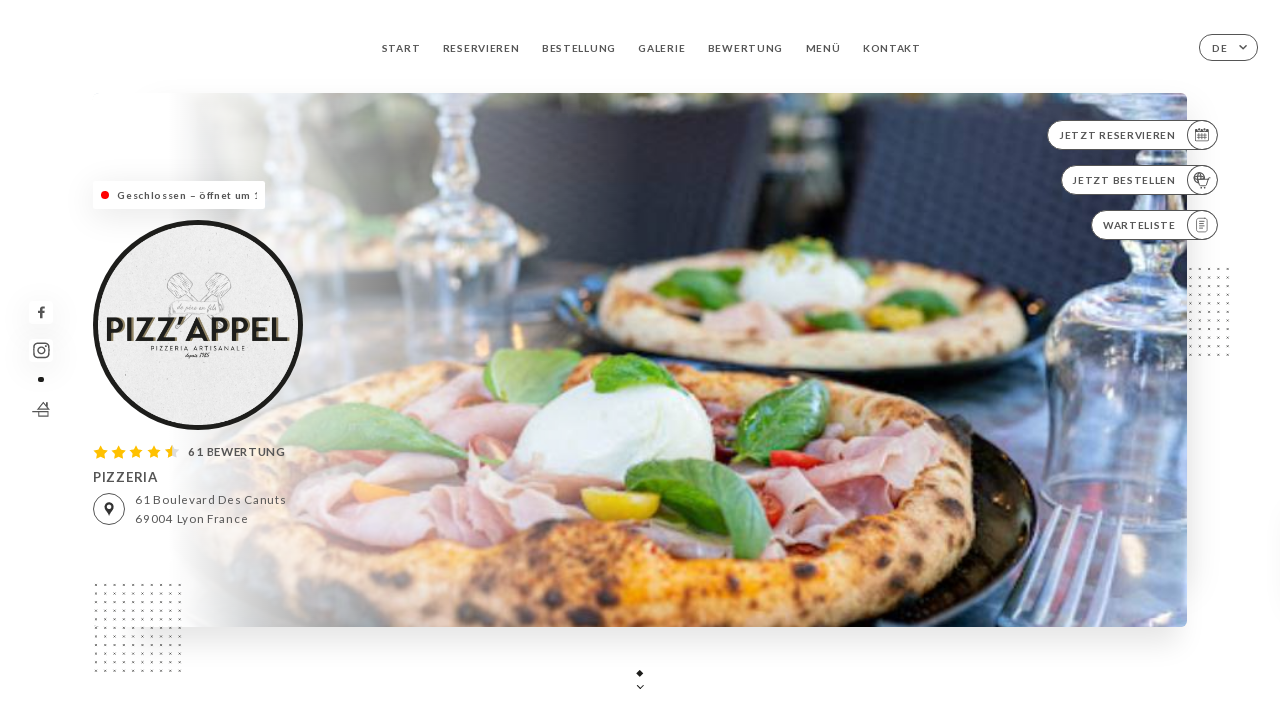

--- FILE ---
content_type: text/html; charset=UTF-8
request_url: https://pizz-appel-lyon-4.fr/de
body_size: 7842
content:
<!DOCTYPE html>
<html lang="de">
    <head>
        <meta charset="utf-8">
        <meta name="viewport" content="width=device-width, initial-scale=1, maximum-scale=1">
        <meta name="csrf-token" content="YqRB3pkXpRzJ122RwE1IuhqXZFrSjezxRKiafe8r">
                    <link rel="apple-touch-icon" sizes="180x180" href="https://pizz-appel-lyon-4.fr/favicons/apple-touch-icon.png">
            <link rel="icon" type="image/png" sizes="32x32" href="https://pizz-appel-lyon-4.fr/favicons/favicon-32x32.png">
            <link rel="icon" type="image/png" sizes="16x16" href="https://pizz-appel-lyon-4.fr/favicons/favicon-16x16.png">
        
        <title>PIZZ&#039; APPEL LYON 4 | Site officiel, commandez et réservez en ligne </title>

        <!-- Styles -->
        <link rel="stylesheet" href="/css/app.css?id=a8b8dbdca731fb5ec49396010164a31c">

        <!-- Scripts -->
        <script src="/js/app.js?id=4b66e7ca790acdb9758e3604730f7198" defer></script>       

        
    </head>
    <body>
        <div class="container white">
            <div class="main-section">
        <!-- Adding #header__navigation -->
<div class="header-contain ">
    <button type="button" class="burger-menu" id="burger_menu">
        <span class="burger-circle">
            <span class="burger-bars">
                <span class="first-bar"></span>
                <span class="second-bar"></span>
                <span class="third-bar"></span>
            </span>
        </span>
        <div class="menu-text">Menü</div>
    </button>
    <div class="lang">
        <span class="btn-primary">
            <span class="text">
                de
            </span>
            <span class="icon">
                <i class="ic ic-arrow-down"></i>
            </span>
        </span>
    
        <div class="lang_contain drop-flag">
    <div class="blur_lang"></div>
    <div class="lang_container ">
        <a href="#" class="close">
            <i class="ic ic-close"></i>
        </a>
        <div class="header_lang">
            <img src="/svg/shapes/language_illu.svg" alt="">
            <p>Wählen Sie Ihre Sprache:</p>
        </div>
        <ul>
                                                                                                                                                                                            <li>
                        <a class="active" href="/de/">
                            <i class="flag flag-de"></i>
                            <span>Deutsch</span>
                            <i class="ic ic_check_lang"></i>
                        </a>
                    </li>
                                                                                                                                                                                                                                                                                                                    
                                                <li>
                        <a href="/fr/">
                            <i class="flag flag-fr"></i>
                            <span>Französisch</span>
                        </a>
                    </li>
                                                                <li>
                        <a href="/en/">
                            <i class="flag flag-en"></i>
                            <span>Englisch</span>
                        </a>
                    </li>
                                                                <li>
                        <a href="/es/">
                            <i class="flag flag-es"></i>
                            <span>Spanisch</span>
                        </a>
                    </li>
                                                                <li>
                        <a href="/ca/">
                            <i class="flag flag-ca"></i>
                            <span>Katalanisch</span>
                        </a>
                    </li>
                                                                <li>
                        <a href="/it/">
                            <i class="flag flag-it"></i>
                            <span>Italienisch</span>
                        </a>
                    </li>
                                                                                            <li>
                        <a href="/pt/">
                            <i class="flag flag-pt"></i>
                            <span>Portugiesisch</span>
                        </a>
                    </li>
                                                                <li>
                        <a href="/sv/">
                            <i class="flag flag-sv"></i>
                            <span>Schwedisch</span>
                        </a>
                    </li>
                                                                <li>
                        <a href="/zh/">
                            <i class="flag flag-zh"></i>
                            <span>简体中文 (Chinesisch)</span>
                        </a>
                    </li>
                                                                <li>
                        <a href="/ja/">
                            <i class="flag flag-ja"></i>
                            <span>Japanisch</span>
                        </a>
                    </li>
                                                                <li>
                        <a href="/ru/">
                            <i class="flag flag-ru"></i>
                            <span>Russisch</span>
                        </a>
                    </li>
                                                                <li>
                        <a href="/ar/">
                            <i class="flag flag-ar"></i>
                            <span>Arabisch</span>
                        </a>
                    </li>
                                                                <li>
                        <a href="/nl/">
                            <i class="flag flag-nl"></i>
                            <span>Niederländisch</span>
                        </a>
                    </li>
                                                                <li>
                        <a href="/ko/">
                            <i class="flag flag-ko"></i>
                            <span>한국어 (Koreanisch)</span>
                        </a>
                    </li>
                                                                <li>
                        <a href="/cs/">
                            <i class="flag flag-cs"></i>
                            <span>Tschechisch</span>
                        </a>
                    </li>
                                                                <li>
                        <a href="/el/">
                            <i class="flag flag-el"></i>
                            <span>Griechisch</span>
                        </a>
                    </li>
                                    </ul>
    </div>
</div>
    
    </div>
    <div class="blur-main-menu"></div>
    <section class="menu-bar">
        <div class="row">
            <span class="menu-close" id="menu_close"></span>
            <header>
                <!-- Header Menu navigation -->
                <div class="menu-overlay-mobile">
                    <div class="pattern-7 pattern-top pattern"></div>
                    <div class="pattern-7 pattern-bottom pattern"></div>
                    <!-- Social Media Links -->
                    <div class="social-networks">
                                                <a href="https://www.facebook.com/pizzappelcroixrousse/" target="_blank" title="Facebook">
                            <i class="fa-brands fa-facebook"></i>
                        </a>
                                                <a href="https://www.instagram.com/pizzappel.xrousse/?hl=fr" target="_blank" title="Instagram">
                            <i class="fa-brands fa-instagram"></i>
                        </a>
                                            </div>
                    <!-- Social Media Links -->
                </div>
                <!-- Header Menu navigation -->
                <div class="header__menu-right">
                    <div class=" menu__items">
                        <ul class="menu">
                                                                                                <li><a href="https://pizz-appel-lyon-4.fr/de" class=" link">Start</a></li>
                                                                                                                                            <li><a href="https://pizz-appel-lyon-4.fr/de/booking" class=" link">Reservieren</a></li>
                                                                                                                <li><a href="https://usellweb.co/landingpage/pizz-appel-lyon-4" class=" link">Bestellung</a></li>
                                                                        
                                                                    
                                                                                                <li><a href="https://pizz-appel-lyon-4.fr/de/gallery" class=" link">Galerie</a></li>
                                                                                                    
                                                                                                <li><a href="https://pizz-appel-lyon-4.fr/de/opinions" class=" link">Bewertung</a></li>
                                                                                                    
                                                                                                <li><a href="https://pizz-appel-lyon-4.fr/de/services" class=" link">Menü</a></li>
                                                                                                    
                                                                                                <li><a href="https://pizz-appel-lyon-4.fr/de/contact" class=" link">Kontakt</a></li>
                                                                                                    
                                                    </ul>
                    </div>
                </div>
                <!-- Header Menu navigation -->
            </header>
        </div>
    </section>
    <!-- End #header__navigation -->
</div>
        <!-- Top Main Page Section -->
        <div class="scroll-section">
            <!-- See more Button scroll -->            
        </div>        
        <!-- Square Pattern -->
        <div class="pattern-7 pattern-left pattern"></div>
        <div class="pattern-7 pattern-right pattern"></div>
        <!-- Square Pattern -->
        <main style="background-image: url(https://asset.uniiti.com/images/shops/slides/2d3d436be5782de69b021d6a88c75a21e3cb6e86.png)">
            <section>
                            <div class="filter"></div>
                
                <!-- Social Media Links -->
                <div class="social-networks">
                                            <a href="https://www.facebook.com/pizzappelcroixrousse/" target="_blank" title="Facebook">
                            <i class="fa-brands fa-facebook"></i>
                        </a>
                                            <a href="https://www.instagram.com/pizzappel.xrousse/?hl=fr" target="_blank" title="Instagram">
                            <i class="fa-brands fa-instagram"></i>
                        </a>
                                                            <div class="diveder"></div>
                        <!-- Social Media Links -->
                                                                <i class="bd bd-faitmaison" title="Fait Maison"></i>
                                    </div>
                <!-- Social Media Links -->

                <!-- Voir sur la carte Button -->
                <div class="main-top vnoir-rvs">
                    <div class="header__menu-left">
                                                    <div class="menu__btns">
                                <a href="https://pizz-appel-lyon-4.fr/de/booking" class="btn-primary">
                                    <span class="text">
                                        Jetzt reservieren
                                    </span>
                                    <span class="icon">
                                        <i class="ic ic-calendar"></i>
                                    </span>
                                </a>
                            </div>
                                                                                                <div class="menu__btns">
                            <a href="https://usellweb.co/landingpage/pizz-appel-lyon-4" class="btn-primary" target=&quot;_blank&quot;>
                                <span class="text">
                                    Jetzt bestellen
                                </span>
                                <span class="icon">
                                    <i class="ic illu-order"></i>
                                </span>
                            </a>
                        </div>
                                                                        <div class="menu__btns">
                            <a href="#" data-slug="pizz-appel-lyon-4" data-lang="de" class="btn-primary waitlistBtn">
                                <span class="text">
                                    Warteliste
                                </span>
                                <span class="icon">
                                    <i class="ic ic-waitlis"></i>
                                </span>
                            </a>
                            <div class="blur_lang"></div>
                            <div class="headerMenuLeftOpen ">
                                <a href="#" class="close">
                                    <i class="ic ic-close"></i>
                                </a>
                                <div class="content waitlistIframe">

                                </div>
                            </div>
                        </div>
                                            </div>
                </div>
                <!-- Voir sur la carte Button -->                
    
                <!-- Content of Top main page -->
                <div class="main-middle middle_homepage">
                    <div class="block-status">
                        <span class="status closed"></span>
                        <p>Geschlossen – öffnet um 11:00</p>
                    </div>
                    <div class="mobile-pattern pattern-7"></div>
                    <div class="block-headline">
                                                    <div class="block-logo">
                                <div class="filter-logo">
                                                                        <div class="filter-logo-desktop"
                                    style="background: rgba(29, 29, 27, 1); border-radius: 50%; padding: 5px;">
                                        <img src="https://uniiti.com/images/shops/logos/63c552ba156a8adf5bf45afc97e8d00a83689e60.png" style="height: 200px"/>
                                    </div>
                                    <div class="filter-logo-mobile" style="background: rgba(29, 29, 27, 1); border-radius: 50%; padding: 5px;">
                                        <img src="https://uniiti.com/images/shops/logos/63c552ba156a8adf5bf45afc97e8d00a83689e60.png" style="height : 150px"/>
                                    </div>
                                </div>
                            </div>
                                                    <!-- Review -->
                                                <div class="avis">
                            <a href="https://pizz-appel-lyon-4.fr/de/opinions" class="stars">
                                                                                                            
                                        <i class="fa fa-star"></i>
                                                                                                                                                
                                        <i class="fa fa-star"></i>
                                                                                                                                                
                                        <i class="fa fa-star"></i>
                                                                                                                                                
                                        <i class="fa fa-star"></i>
                                                                                                                                                
                                        <i class="fa fa-star-half"></i>
                                                                                                    <span class=""> 61 Bewertung</span>
                            </a>
                        </div>
                        <h3>
                            PIZZERIA
                        </h3>
                        <div class="address-carte">
                            <div class="carte">
                                                            <a href="https://www.google.com/maps/place/?q=place_id:ChIJg61ayx7r9EcR1XC6FXMEeDY" class="btn-primary" target="_blank">
                                    <span class="icon">
                                        <i class="ic ic-map"></i>
                                    </span>
                                </a>
                                <a href="https://www.google.com/maps/place/?q=place_id:ChIJg61ayx7r9EcR1XC6FXMEeDY" class="link_add" target="_blank">
                                                                            <span>61 Boulevard des Canuts</span>
                                        <span>69004 Lyon France</span>
                                                                    </a>
                                                        </div>
                        </div>
                    </div>
                    <div class="badges">
                        <!-- Social Media Links -->
                        <div class="social-networks mobile-social">
                                                            <a href="https://www.facebook.com/pizzappelcroixrousse/" target="_blank" title="Facebook">
                                    <i class="fa-brands fa-facebook"></i>
                                </a>
                                                            <a href="https://www.instagram.com/pizzappel.xrousse/?hl=fr" target="_blank" title="Instagram">
                                    <i class="fa-brands fa-instagram"></i>
                                </a>
                                                    </div>
                                                    <!-- Social Media Links -->
                            <div class="divider"></div>
                                                                            <i class="bd bd-faitmaison" title="Fait Maison"></i>
                                             </div>
                </div>
                <!-- Content of Top main page -->
                                <!-- Review Block -->
                <div class="main-bottom">
                    <div class="block-avis">
                        <div class="link-arrow">
                            <a href="https://pizz-appel-lyon-4.fr/de/opinions">
                                <i class="ic ic-arrow-right"></i>
                            </a>
                        </div>
                        <p class="avis-name">
                            Didier D. bewertete
                        </p>
                        <!-- Review -->
                                                <div class="avis">
                            <a href="https://pizz-appel-lyon-4.fr/de/opinions" class="stars">
                                                                                                            
                                        <i class="fa fa-star"></i>
                                                                                                                                                
                                        <i class="fa fa-star"></i>
                                                                                                                                                
                                        <i class="fa fa-star"></i>
                                                                                                                                                
                                        <i class="fa fa-star"></i>
                                                                                                                                                
                                        <i class="fa fa-star"></i>
                                                                                                    <span> 5/5</span>
                            </a>
                        </div>
                                                <p class="description">
                            Simple efficace accueil de très bonne qualité
Pizza très bonnes et bien garni.
                        </p>
                                            </div>
                </div>
                <!-- Review Block -->
                            </section>
        </main>
        <div class="scroll-section">
            <!-- See more Button scroll -->
            <a href="#scroll" type="button" class="see-more">
                <span class="square"></span>
                <span class="arrow"></span>
            </a>
            <!-- See more Button scroll -->            
        </div>
        <!-- End Top Main Page Section -->
    </div>
    <div class="reach"></div>
    
    <!-- Latest News Section -->
    <section>
        <div id="scroll"></div>
        <div class="contain">
            <!-- Latest News Card Section -->
                        <!-- End Latest News Card Section -->
            <!-- About Us Section -->
            <div class="row">
                                <div class="about-us margin_added ">
                    <div class="pattern-about_us"></div>
                    <div class="title-about">
                        <h2>
                            Über uns
                        </h2>
                    </div>
                    <div class="description">
                        <p style="text-align: center;"><span style="font-size: 18px;"><strong>Pizzas &agrave; emporter ou en livraison par Pizz'Appel !</strong></span></p>
<p style="text-align: center;">&nbsp;<span style="font-size: 18px;">&nbsp;</span><span style="font-size: 18px;">Depuis plus de 30 ans, nous sommes les sp&eacute;cialistes de la pizza &agrave; emporter et en livraison. Que vous soyez &agrave; Lyon, Villeurbanne ou Caluire-et-Cuire, Pizz'Appel effectue la livraison de vos pizzas &agrave; domicile ou au bureau.</span></p>
<p style="text-align: center;">&nbsp;<span style="font-size: 18px;">&nbsp;</span><span style="font-size: 18px;">Nous faisons preuve d'exigence quant &agrave; la qualit&eacute; de nos produits afin de contribuer &agrave; votre satisfaction et &agrave; votre fid&eacute;lit&eacute; &agrave; notre enseigne.</span></p>
<p style="text-align: center;">&nbsp;<span style="font-size: 18px;">&nbsp;</span><span style="font-size: 18px;">Commandez en ligne et faites-vous livrer votre pizza chez vous ou passez la chercher &agrave; votre Pizz'Appel</span></p>
                    </div>
                </div>
                        </div>
            <!-- End About Us Section -->
            <!-- Review Section -->
                        <div class="row">
                <div class=" review">
                    <div class="left-review">
                        <h2>
                            Aktuelle Bewertungen
                        </h2>
                        <a href="https://pizz-appel-lyon-4.fr/de/opinions" class="btn-primary desktop">
                            <span class="text">
                                Mehr Bewertungen anzeigen
                            </span>
                            <span class="icon">
                                <i class="ic ic-star"></i>
                            </span>
                        </a>
                    </div>
                    <div class="right-review">
                        <div class="quote-left pattern pattern-7"></div>
                        <i class="ic ic-quote-left"></i>
                        <div class="contain-quote left"></div>
                        <div class="content">
                            <div class="review-name">
                                <p>
                                    Didier D. bewertete
                                </p>
                                <!-- Review -->
                                                                <div class="avis">
                                    <a href="https://pizz-appel-lyon-4.fr/de/opinions" class="stars">
                                                                                                                                    
                                                <i class="fa fa-star"></i>
                                                                                                                                                                                
                                                <i class="fa fa-star"></i>
                                                                                                                                                                                
                                                <i class="fa fa-star"></i>
                                                                                                                                                                                
                                                <i class="fa fa-star"></i>
                                                                                                                                                                                
                                                <i class="fa fa-star"></i>
                                                                                                                            <span> 5 / 5</span>
                                    </a>
                                </div>
                            </div>
                            <div class="description">
                                                                <p>
                                    Simple efficace accueil de très bonne qualité
Pizza très bonnes et bien garni.
                                </p>
                                                                
                                <div class="date">
                                    <span>
                                        01/10/2026
                                    </span>
                                    •
                                    <span>
                                        03:21
                                    </span>
                                </div>
                            </div>
                            <a href="https://pizz-appel-lyon-4.fr/de/opinions" class="btn-primary mobile">
                                <span class="text">
                                    Mehr Bewertungen anzeigen
                                </span>
                                <span class="icon">
                                    <i class="ic ic-star"></i>
                                </span>
                            </a>
                        </div>
                        <div class="quote-right pattern pattern-7"></div>
                        <i class="ic ic-quote-right"></i>
                        <div class="contain-quote right"></div>                        
                    </div>
                </div>
            </div>
                        <!-- End Review Section -->
        </div>
    </section>
    <!-- End Latest News Section -->
    <!-- Map Section -->
    <section class="map-holder">

        <div class="map-shadow-top"></div>
        <div class="map-shadow-bottom"></div>
        <div id="map" class="map"></div>

        <div class="map-details">
            <div class="contain">
                <div class="row">
                    <div class="map-info">
                        <div class="top-info">
                            <div class="left">
                                <i class="ic ic-map-black"></i>
                                <p>
                                                                            <span>61 Boulevard des Canuts</span>
                                        <span>69004 Lyon France</span>
                                                                    </p>
                            </div>
                            <div class="right">
                                                                <a href="https://www.google.com/maps/place/?q=place_id:ChIJg61ayx7r9EcR1XC6FXMEeDY" target="_blank" class="see-more">
                                        <i class="ic ic-arrow-right"></i>
                                    </a>
                                                            </div>
                        </div>
                        <div class="days-info">
                            <ul class="">
                                
                                                                <li>
                                    <span class="days">Montag</span>
                                    <span class="hours">
                                                                                    Geschlossen
                                                                            </span>
                                </li>
                                                                <li>
                                    <span class="days">Dienstag</span>
                                    <span class="hours">
                                                                                    11:00-14:00 / 18:00-22:00
                                                                                </span>
                                </li>
                                                                <li>
                                    <span class="days">Mittwoch</span>
                                    <span class="hours">
                                                                                    11:00-14:00 / 18:00-22:00
                                                                                </span>
                                </li>
                                                                <li>
                                    <span class="days">Donnerstag</span>
                                    <span class="hours">
                                                                                    11:00-14:00 / 18:00-22:00
                                                                                </span>
                                </li>
                                                                <li>
                                    <span class="days">Freitag</span>
                                    <span class="hours">
                                                                                    11:00-14:00 / 18:00-22:00
                                                                                </span>
                                </li>
                                                                <li>
                                    <span class="days">Samstag</span>
                                    <span class="hours">
                                                                                    11:00-14:00 / 18:00-22:00
                                                                                </span>
                                </li>
                                                                <li>
                                    <span class="days">Sonntag</span>
                                    <span class="hours">
                                                                                    18:00-22:00
                                                                                </span>
                                </li>
                                                            </ul>
                        </div>
                    </div>
                </div>
            </div>
        </div>
    </section>
    <!-- End Map Section -->
    <!-- Newsletter Section -->
    <section>
        <div class="contain">
            <div class="row news_marg">
                                <div class="newsletter ">
                    <div class="left">
                        <div class="newsletter-example">
                            <div class="pattern-7 pattern-left pattern"></div>
                            <div class="pattern-7 pattern-right pattern"></div>
                            <div class="card-contain">
                                <div class="sp sp-drawing-arrow"></div>
                                <div class="card">
                                    <div class="content">
                                        <h3>
                                            Pizz´Appel Lyon 4
                                        </h3>
                                        <p>
                                            Besuchen Sie heute Abend unseren Event …
                                        </p>
                                    </div>
                                    <div class="date">
                                        <span>
                                            Vor 5 Minuten
                                        </span>
                                    </div>
                                </div>
                                <div class="loading">
                                    <div class="body-content">
                                        <div class="loading-text header-loading"></div>
                                        <div class="loading-text content-loading"></div>
                                    </div>
                                    <div class="header-content">
                                        <div class="loading-text date-loading"></div>
                                    </div>
                                </div>
                                <div class="loading">
                                    <div class="body-content">
                                        <div class="loading-text header-loading"></div>
                                    </div>
                                    <div class="header-content">
                                        <div class="loading-text date-loading"></div>
                                    </div>
                                </div>
                            </div>
                        </div>
                    </div>
                    <div class="right">
                        <div class="newsletter-shape">
                            <div class="pattern-7 pattern"></div>
                            <div class="newsletter-mobile"></div>
                        </div>
                        <div class="newsletter-details">
    <h2>
        Erhalten Sie alle News zu Pizz´Appel Lyon 4
    </h2>
    <!-- Social Media Links -->
    <div class="social-networks">
            <a href="https://www.facebook.com/pizzappelcroixrousse/" target="_blank" title="Facebook">
            <i class="fa-brands fa-facebook"></i>
        </a>
            <a href="https://www.instagram.com/pizzappel.xrousse/?hl=fr" target="_blank" title="Instagram">
            <i class="fa-brands fa-instagram"></i>
        </a>
        </div>
    <!-- Social Media Links -->
    <p>
        Registrieren Sie sich für unseren Newsletter und bleiben Sie zu künftigen Events und Angeboten auf dem Laufenden.
    </p>
    <div class="info-letter"></div>
    <div class="form-input">
        <form id="form" method="POST"
      action="https://pizz-appel-lyon-4.fr/de/submit-newsletter"
      class="form-letter"
>
    <input type="hidden" name="_token" value="YqRB3pkXpRzJ122RwE1IuhqXZFrSjezxRKiafe8r" autocomplete="off">
    
    <input class="checkfield" name="email" placeholder="Ihre E-Mail">
            <button id="addLetter" type="submit">OK</button>
</form>
    </div>
</div>                    </div>
                </div>
                            </div>
        </div>
    </section>
    <!-- End Newsletter Section -->
    <!-- News Articles -->
        <!-- End News Articles -->
    <section>
        <div class="contain">
                    <div class="row social_hide">
                <div class="social-media">
                    <div class="header">
                        <h2>
                            Soziale Medien
                        </h2>
                                            </div>
                    <div class="dashed"></div>

                    <div class="feed">
                        <div class="card">
                        </div>
                        <div class="card">
                        </div>
                    </div>

                    <div class="popup-direct" style="display: none;">
                        <div class="read-more close-btn">
                            <a href="#" class="see-news close">
                                <i class="ic ic-close"></i>
                            </a>
                        </div>

                        <div class="swiper gallery-popup-direct">
                            <div class="swiper-wrapper">
                                
                            </div>
                            <!-- If we need navigation buttons -->
                            <div class="navigation">
                                <div class="read-more swiper-button-prev">
                                    <a href="#" class="see-news">
                                        <i class="ic ic-arrow-left"></i>
                                    </a>
                                    <p>
                                        zurück
                                    </p>
                                </div>
                                <div class="read-more swiper-button-next">
                                    <a href="#" class="see-news">
                                        <i class="ic ic-arrow-right"></i>
                                    </a>
                                    <p>
                                        weiter
                                    </p>
                                </div>
                            </div>
                        </div>
                    </div>
                </div>
            </div>
                </div>
    </section>

            <section class="badges-footer">
                <div class="contain">
                    <div class="row ">
                        <h3>Sie finden uns auch auf …</h3>
                        <ul>
                                                            <li class="tooltip">
                                    <a href="https://www.tripadvisor.fr/Restaurant_Review-g187265-d11630215-Reviews-Pizz_Appel-Lyon_Rhone_Auvergne_Rhone_Alpes.html" target="_blank">
                                        <i class="bd bd-tripadvisor"></i>
                                    </a>
                                    <span class="tooltiptext">Trip Advisor</span>
                                </li>
                                                            <li class="tooltip">
                                    <a href="https://uniiti.com/shop/pizz-appel-lyon-4" target="_blank">
                                        <i class="bd bd-uniiti"></i>
                                    </a>
                                    <span class="tooltiptext">Uniiti</span>
                                </li>
                                                            <li class="tooltip">
                                    <a href="https://app.petitpaume.com/etablissement/la-pizza-des-canuts-pizz-appel" target="_blank">
                                        <i class="bd bd-lepetitpaume"></i>
                                    </a>
                                    <span class="tooltiptext">Le Petit Paumé</span>
                                </li>
                                                    </ul>
                    </div>
                </div>
            </section>

            <section class="footer">
                <div class="contain">
                    <div class="row">
                        <div class="footer-container">
                            <div class="footer-identity">
                                <h2>Pizz´Appel Lyon 4</h2>
                                <address>
                                                                            <span>61 Boulevard des Canuts</span>
                                        <span>69004 Lyon France</span>
                                                                    </address>
                                                                    <a href="tel:+33478300500" class="btn-primary phone_btn">
                                        <span class="text">
                                            +33478300500
                                        </span>
                                        <span class="icon">
                                            <i class="ic ic-phone"></i>
                                        </span>
                                    </a>
                                                                <div class="lang">
                                    <span class="btn-primary">
                                        <span class="text">
                                            de
                                        </span>
                                        <span class="icon">
                                            <i class="ic ic-arrow-down"></i>
                                        </span>
                                    </span>
                                
                                    <div class="lang_contain drop-flag">
    <div class="blur_lang"></div>
    <div class="lang_container ">
        <a href="#" class="close">
            <i class="ic ic-close"></i>
        </a>
        <div class="header_lang">
            <img src="/svg/shapes/language_illu.svg" alt="">
            <p>Wählen Sie Ihre Sprache:</p>
        </div>
        <ul>
                                                                                                                                                                                            <li>
                        <a class="active" href="/de/">
                            <i class="flag flag-de"></i>
                            <span>Deutsch</span>
                            <i class="ic ic_check_lang"></i>
                        </a>
                    </li>
                                                                                                                                                                                                                                                                                                                    
                                                <li>
                        <a href="/fr/">
                            <i class="flag flag-fr"></i>
                            <span>Französisch</span>
                        </a>
                    </li>
                                                                <li>
                        <a href="/en/">
                            <i class="flag flag-en"></i>
                            <span>Englisch</span>
                        </a>
                    </li>
                                                                <li>
                        <a href="/es/">
                            <i class="flag flag-es"></i>
                            <span>Spanisch</span>
                        </a>
                    </li>
                                                                <li>
                        <a href="/ca/">
                            <i class="flag flag-ca"></i>
                            <span>Katalanisch</span>
                        </a>
                    </li>
                                                                <li>
                        <a href="/it/">
                            <i class="flag flag-it"></i>
                            <span>Italienisch</span>
                        </a>
                    </li>
                                                                                            <li>
                        <a href="/pt/">
                            <i class="flag flag-pt"></i>
                            <span>Portugiesisch</span>
                        </a>
                    </li>
                                                                <li>
                        <a href="/sv/">
                            <i class="flag flag-sv"></i>
                            <span>Schwedisch</span>
                        </a>
                    </li>
                                                                <li>
                        <a href="/zh/">
                            <i class="flag flag-zh"></i>
                            <span>简体中文 (Chinesisch)</span>
                        </a>
                    </li>
                                                                <li>
                        <a href="/ja/">
                            <i class="flag flag-ja"></i>
                            <span>Japanisch</span>
                        </a>
                    </li>
                                                                <li>
                        <a href="/ru/">
                            <i class="flag flag-ru"></i>
                            <span>Russisch</span>
                        </a>
                    </li>
                                                                <li>
                        <a href="/ar/">
                            <i class="flag flag-ar"></i>
                            <span>Arabisch</span>
                        </a>
                    </li>
                                                                <li>
                        <a href="/nl/">
                            <i class="flag flag-nl"></i>
                            <span>Niederländisch</span>
                        </a>
                    </li>
                                                                <li>
                        <a href="/ko/">
                            <i class="flag flag-ko"></i>
                            <span>한국어 (Koreanisch)</span>
                        </a>
                    </li>
                                                                <li>
                        <a href="/cs/">
                            <i class="flag flag-cs"></i>
                            <span>Tschechisch</span>
                        </a>
                    </li>
                                                                <li>
                        <a href="/el/">
                            <i class="flag flag-el"></i>
                            <span>Griechisch</span>
                        </a>
                    </li>
                                    </ul>
    </div>
</div>
                                
                                </div>
                            </div>
                            <div class="footer-list ">
                                <ul>
                                                                                                                        <li><a href="https://pizz-appel-lyon-4.fr/de" class="link">Start</a></li>
                                                                                                                                                                <li><a href="https://pizz-appel-lyon-4.fr/de/gallery" class="link">Galerie</a></li>
                                                                                                                                                                <li><a href="https://pizz-appel-lyon-4.fr/de/opinions" class="link">Bewertung</a></li>
                                                                                                                                                                <li><a href="https://pizz-appel-lyon-4.fr/de/services" class="link">Menü</a></li>
                                                                                                                                                                <li><a href="https://pizz-appel-lyon-4.fr/de/contact" class="link">Kontakt</a></li>
                                                                                                                <li><a href="https://pizz-appel-lyon-4.fr/de/legal-notice">Rechtliche Hinweise</a></li>
                                </ul>
                            </div>
                                                        <div class="divider"></div>
                            <div class="newsletter ">
                                <div class="right">
                                    <div class="newsletter-details">
    <h2>
        Erhalten Sie alle News zu Pizz´Appel Lyon 4
    </h2>
    <!-- Social Media Links -->
    <div class="social-networks">
            <a href="https://www.facebook.com/pizzappelcroixrousse/" target="_blank" title="Facebook">
            <i class="fa-brands fa-facebook"></i>
        </a>
            <a href="https://www.instagram.com/pizzappel.xrousse/?hl=fr" target="_blank" title="Instagram">
            <i class="fa-brands fa-instagram"></i>
        </a>
        </div>
    <!-- Social Media Links -->
    <p>
        Registrieren Sie sich für unseren Newsletter und bleiben Sie zu künftigen Events und Angeboten auf dem Laufenden.
    </p>
    <div class="info-letter"></div>
    <div class="form-input">
        <form id="form" method="POST"
      action="https://pizz-appel-lyon-4.fr/de/submit-newsletter"
      class="form-letter"
>
    <input type="hidden" name="_token" value="YqRB3pkXpRzJ122RwE1IuhqXZFrSjezxRKiafe8r" autocomplete="off">
    
    <input class="checkfield" name="email" placeholder="Ihre E-Mail">
            <button id="addLetter" type="submit">OK</button>
</form>
    </div>
</div>                                </div>
                            </div>
                                                        
                        </div>
                        <div class="copyright-container">
                            <div class="copyright">© Copyright 2026 – Pizz´Appel Lyon 4 – alle Rechte vorbehalten</div>
                            <div class="designed-by ">
                                <span>Die Website wurde erstellt mit</span>
                                <span class="ic ic-heart"></span>
                                <span>in</span>
                                <div class="dashed"></div>
                                <span class="ic ic-eiffeltower"></span>
                                <span>von <a href="https://uniiti.com/" target="_blank">Uniiti</a></span>
                            </div>
                        </div>
                    </div>
                </div>
            </section>

            <!-- Scroll bottom secttion-->
                                                <nav class="reserve-section both-btn">
                        <a href="https://pizz-appel-lyon-4.fr/de/booking">
                            <i class="illu illu-reserver" title=""></i>
                            <span>Reservieren</span>
                        </a>
                        <div class="divider"></div>
                        <a href="https://usellweb.co/landingpage/pizz-appel-lyon-4" target=&quot;_blank&quot;>
                            <i class="ic illu-order"></i>
                            <span>Bestellung</span>
                        </a>                        
                    </nav>
                            
            <!-- Quick links-->
            <nav class="nav-mobile">
                                                                                        <a href="https://usellweb.co/landingpage/pizz-appel-lyon-4" target=&quot;_blank&quot;><i class="illu illu-order" title="Commander"></i> Bestellung</a>
                                                                                                                                    <a href="https://pizz-appel-lyon-4.fr/de/booking"><i class="illu illu-reserver" title="Réserver"></i> Reservieren</a>                
                                                                                                        <a href="https://pizz-appel-lyon-4.fr/de/services"><i class="illu illu-menu" title="Carte"></i> Menü</a>
                                                                                <a href="https://maps.google.com/?q=45.7800981,4.8271694" target="_blank"><i class="illu illu-itineraire" title="Itinéraire"></i> Itinéraire</a>                    
                                                </nav>



        </div>

        
        <style>        
            main section .see-more .square,
            .header-page .articles .contain .row .card .content .left h2::after,
            .header-page .events .contain .row .card .content .left h2::after,
            .faq .contain .row .question::after, .legales .contain .row .question::after,
            .row header .header__menu-right .menu__items .menu li .link:hover::after,
            .row header .header__menu-right .menu__items .menu li .link:hover::before,
            .row header .header__menu-right .menu__items .menu li .active::before,
            .row header .header__menu-right .menu__items .menu li .active::after,
            section .contain .row .latest-news .news-content .left .title a::after,
            .scroll-section .see-more .square,
            .services_items::after,
            .services .contain .row .services_menu .services_pack .info_menu .info p::after,
            .social-networks .diveder,
            .reserve-section,
            .container.dark .both-btn .divider,
            .container.black .both-btn .divider {
                background-color: #1D1D1B;
            }
            .black main section .filter {
                background-color: #1D1D1B;
                opacity: 0.4                
            }
            .row .about-us .description,
            main section .see-more .arrow,
            .scroll-section .see-more .square,
            .scroll-section .see-more .arrow,
            .btn-primary:hover,
            .btn-primary:hover .icon,
            .see-more:hover,
            .read-more a:hover,
            .read-more span:hover,
            .container.dark .btn-primary:hover,
            main section .main-bottom .block-avis .link-arrow a:hover,
            .services .contain .row .header .tabs .tab-item a.active-item,
            .services .contain .row .header .tabs .tab-item a:hover {
                border-color: #1D1D1B !important;
            }
            .container .lang .lang_contain .lang_container ul li a:hover,
            .container .lang .lang_contain .lang_container ul li a.active {
                border-color: #1D1D1B !important;
                box-shadow: 0px 8px 34px rgba(0, 0, 0, 0.06);
            }
            .pattern,
            .row .review .right-review .ic-quote-left,
            .row .review .right-review .ic-quote-right,
            .quotes .row .ic,
            .container.black main section .main-middle .mobile-pattern,
            main section .main-middle .mobile-pattern,
            .news-articles .left .arrows-news,
            .services .contain .row .notice .ic-info-services,
            .services .contain .row .services_menu .divider i,
            section .contain .row .latest-news .news-image,
            .news-articles .right .articles-card .image,
            .container.dark .reserve-section a .illu-reserver,
            .container.dark .reserve-section a .illu-order,
            .container.black .reserve-section a .illu-reserver,
            .container.black .reserve-section a .illu-order,
            .container.dark .reserve-section a .illu-waitlist,
            .container.black .reserve-section a .illu-waitlist,
            .container .lang .lang_contain .lang_container ul li .ic_check_lang,
            .gallery .row .video-swiper .swiper-slide-video .swiper-slide .thumb_cover{ 
                background-color: #1D1D1B;
                -webkit-mask-size: contain;
                mask-size: cover;
                -webkit-mask-repeat: no-repeat;
                -webkit-mask-position: center center;                
            }
            .container.dark .reserve-section span,
            .container.black .reserve-section span {
                color: #1D1D1B;
            }
            .row .about-us .description a,
            .article-detail .contain .row .content .content-description a{
                color: #1D1D1B;
                text-decoration: underline;
                display: inline-block;
            }
            .booking .row .links a:hover,
            .booking .contain .row .iframe .links a:hover,
            .usel .contain .row .iframe .links a:hover {
                border-color: #1D1D1B;
                color: #1D1D1B !important;
            }
            main section .main-middle .block-headline h1 {
                font-size: clamp(30px, 60px, 50px);
            }
            @media screen and (max-width: 1024px) {
                main section .main-middle .block-headline .block-logo .filter-logo-desktop {
                        display: none;
                }
                main section .main-middle .block-headline .block-logo .filter-logo-mobile {
                    display: flex;
                    align-items: center;
                    justify-content: center;                    
                }                
                main section .main-middle .block-headline h1 {
                    font-size: clamp(30px,60px, 50px);
                    line-height: 60px;
                }
            }
        </style>
    </body>
</html>
<script>
    translation = {
        empty_field: 'Huch! Bitte geben Sie Ihre E-Mail ein.',
        newsletter_success: 'Sie haben sich für den Newsletter angemeldet.',
        newsletter_error: 'Ihre E-Mail muss ein gültiges Format aufweisen. Beispiel: name@domain.com',
        newsletter_exist: 'Huch! Sie sind bereits für den Newsletter angemeldet.',
    },
    shop = {
        longitude: '4.8271694',
        latitude: '45.7800981'
    },
    env = {
        BOOKING_PARAM: 'https://uniiti.com',
        CURRENT_DOMAIN: 'uniiti-prod.com',
        uniiti_id: '2268',
        MAP_API_TOKEN:  '',
    }
</script>



--- FILE ---
content_type: image/svg+xml
request_url: https://pizz-appel-lyon-4.fr/svg/shapes/drawingArrow.svg
body_size: 398
content:
<svg xmlns="http://www.w3.org/2000/svg" width="71" height="79" viewBox="0 0 71 79">
    <g fill="none" fill-rule="evenodd">
        <g stroke="#555">
            <g>
                <g>
                    <path d="M0 0c17.796 13.057 26.693 30.633 26.693 52.729S40.796 81.186 69 71.812" transform="translate(-663 -2917) translate(256 2750) translate(408 168)"/>
                    <path d="M63 69L69 71.857 64.875 77" transform="translate(-663 -2917) translate(256 2750) translate(408 168)"/>
                </g>
            </g>
        </g>
    </g>
</svg>


--- FILE ---
content_type: image/svg+xml
request_url: https://pizz-appel-lyon-4.fr/svg/shapes/pattern7.svg
body_size: 4699
content:
<svg xmlns="http://www.w3.org/2000/svg" width="130" height="130" viewBox="0 0 130 130">
    <g fill="none" fill-rule="evenodd">
        <g stroke="#27499F" stroke-width=".8">
            <g>
                <path d="M6.95 4.121L4.12 6.95m0-2.829L6.95 6.95m13-2.829L17.12 6.95m0-2.829L19.95 6.95m13-2.829L30.12 6.95m0-2.829L32.95 6.95m13-2.829L43.12 6.95m0-2.829L45.95 6.95m13-2.829L56.12 6.95m0-2.829L58.95 6.95m13-2.829L69.12 6.95m0-2.829L71.95 6.95m13-2.829L82.12 6.95m0-2.829L84.95 6.95m13-2.829L95.12 6.95m0-2.829L97.95 6.95m13-2.829L108.12 6.95m0-2.829l2.829 2.829m13-2.829L121.12 6.95m0-2.829l2.829 2.829M6.95 52.12L4.12 54.95m0-2.829L6.95 54.95m13-2.829L17.12 54.95m0-2.829l2.829 2.829m13-2.829L30.12 54.95m0-2.829l2.829 2.829m13-2.829L43.12 54.95m0-2.829l2.829 2.829m13-2.829L56.12 54.95m0-2.829l2.829 2.829m13-2.829L69.12 54.95m0-2.829l2.829 2.829m13-2.829L82.12 54.95m0-2.829l2.829 2.829m13-2.829L95.12 54.95m0-2.829l2.829 2.829m13-2.829l-2.829 2.829m0-2.829l2.829 2.829m13-2.829l-2.829 2.829m0-2.829l2.829 2.829m-117 45.171L4.12 102.95m0-2.829l2.829 2.829m13-2.829l-2.829 2.829m0-2.829l2.829 2.829m13-2.829l-2.829 2.829m0-2.829l2.829 2.829m13-2.829l-2.829 2.829m0-2.829l2.829 2.829m13-2.829l-2.829 2.829m0-2.829l2.829 2.829m13-2.829l-2.829 2.829m0-2.829l2.829 2.829m13-2.829l-2.829 2.829m0-2.829l2.829 2.829m13-2.829l-2.829 2.829m0-2.829l2.829 2.829m13-2.829l-2.829 2.829m0-2.829l2.829 2.829m13-2.829l-2.829 2.829m0-2.829l2.829 2.829M6.95 28.12L4.12 30.95m0-2.829L6.95 30.95m13-2.829L17.12 30.95m0-2.829l2.829 2.829m13-2.829L30.12 30.95m0-2.829l2.829 2.829m13-2.829L43.12 30.95m0-2.829l2.829 2.829m13-2.829L56.12 30.95m0-2.829l2.829 2.829m13-2.829L69.12 30.95m0-2.829l2.829 2.829m13-2.829L82.12 30.95m0-2.829l2.829 2.829m13-2.829L95.12 30.95m0-2.829l2.829 2.829m13-2.829l-2.829 2.829m0-2.829l2.829 2.829m13-2.829l-2.829 2.829m0-2.829l2.829 2.829M6.95 76.12L4.12 78.95m0-2.829L6.95 78.95m13-2.829L17.12 78.95m0-2.829l2.829 2.829m13-2.829L30.12 78.95m0-2.829l2.829 2.829m13-2.829L43.12 78.95m0-2.829l2.829 2.829m13-2.829L56.12 78.95m0-2.829l2.829 2.829m13-2.829L69.12 78.95m0-2.829l2.829 2.829m13-2.829L82.12 78.95m0-2.829l2.829 2.829m13-2.829L95.12 78.95m0-2.829l2.829 2.829m13-2.829l-2.829 2.829m0-2.829l2.829 2.829m13-2.829l-2.829 2.829m0-2.829l2.829 2.829m-117 45.171L4.12 126.95m0-2.829l2.829 2.829m13-2.829l-2.829 2.829m0-2.829l2.829 2.829m13-2.829l-2.829 2.829m0-2.829l2.829 2.829m13-2.829l-2.829 2.829m0-2.829l2.829 2.829m13-2.829l-2.829 2.829m0-2.829l2.829 2.829m13-2.829l-2.829 2.829m0-2.829l2.829 2.829m13-2.829l-2.829 2.829m0-2.829l2.829 2.829m13-2.829l-2.829 2.829m0-2.829l2.829 2.829m13-2.829l-2.829 2.829m0-2.829l2.829 2.829m13-2.829l-2.829 2.829m0-2.829l2.829 2.829M6.95 16.12L4.12 18.95m0-2.829L6.95 18.95m13-2.829L17.12 18.95m0-2.829l2.829 2.829m13-2.829L30.12 18.95m0-2.829l2.829 2.829m13-2.829L43.12 18.95m0-2.829l2.829 2.829m13-2.829L56.12 18.95m0-2.829l2.829 2.829m13-2.829L69.12 18.95m0-2.829l2.829 2.829m13-2.829L82.12 18.95m0-2.829l2.829 2.829m13-2.829L95.12 18.95m0-2.829l2.829 2.829m13-2.829l-2.829 2.829m0-2.829l2.829 2.829m13-2.829l-2.829 2.829m0-2.829l2.829 2.829M6.95 64.12L4.12 66.95m0-2.829L6.95 66.95m13-2.829L17.12 66.95m0-2.829l2.829 2.829m13-2.829L30.12 66.95m0-2.829l2.829 2.829m13-2.829L43.12 66.95m0-2.829l2.829 2.829m13-2.829L56.12 66.95m0-2.829l2.829 2.829m13-2.829L69.12 66.95m0-2.829l2.829 2.829m13-2.829L82.12 66.95m0-2.829l2.829 2.829m13-2.829L95.12 66.95m0-2.829l2.829 2.829m13-2.829l-2.829 2.829m0-2.829l2.829 2.829m13-2.829l-2.829 2.829m0-2.829l2.829 2.829m-117 45.171L4.12 114.95m0-2.829l2.829 2.829m13-2.829l-2.829 2.829m0-2.829l2.829 2.829m13-2.829l-2.829 2.829m0-2.829l2.829 2.829m13-2.829l-2.829 2.829m0-2.829l2.829 2.829m13-2.829l-2.829 2.829m0-2.829l2.829 2.829m13-2.829l-2.829 2.829m0-2.829l2.829 2.829m13-2.829l-2.829 2.829m0-2.829l2.829 2.829m13-2.829l-2.829 2.829m0-2.829l2.829 2.829m13-2.829l-2.829 2.829m0-2.829l2.829 2.829m13-2.829l-2.829 2.829m0-2.829l2.829 2.829M6.95 40.12L4.12 42.95m0-2.829L6.95 42.95m13-2.829L17.12 42.95m0-2.829l2.829 2.829m13-2.829L30.12 42.95m0-2.829l2.829 2.829m13-2.829L43.12 42.95m0-2.829l2.829 2.829m13-2.829L56.12 42.95m0-2.829l2.829 2.829m13-2.829L69.12 42.95m0-2.829l2.829 2.829m13-2.829L82.12 42.95m0-2.829l2.829 2.829m13-2.829L95.12 42.95m0-2.829l2.829 2.829m13-2.829l-2.829 2.829m0-2.829l2.829 2.829m13-2.829l-2.829 2.829m0-2.829l2.829 2.829M6.95 88.12L4.12 90.95m0-2.829L6.95 90.95m13-2.829L17.12 90.95m0-2.829l2.829 2.829m13-2.829L30.12 90.95m0-2.829l2.829 2.829m13-2.829L43.12 90.95m0-2.829l2.829 2.829m13-2.829L56.12 90.95m0-2.829l2.829 2.829m13-2.829L69.12 90.95m0-2.829l2.829 2.829m13-2.829L82.12 90.95m0-2.829l2.829 2.829m13-2.829L95.12 90.95m0-2.829l2.829 2.829m13-2.829l-2.829 2.829m0-2.829l2.829 2.829m13-2.829l-2.829 2.829m0-2.829l2.829 2.829" transform="translate(-257 -459) translate(257 459)"/>
            </g>
        </g>
    </g>
</svg>
